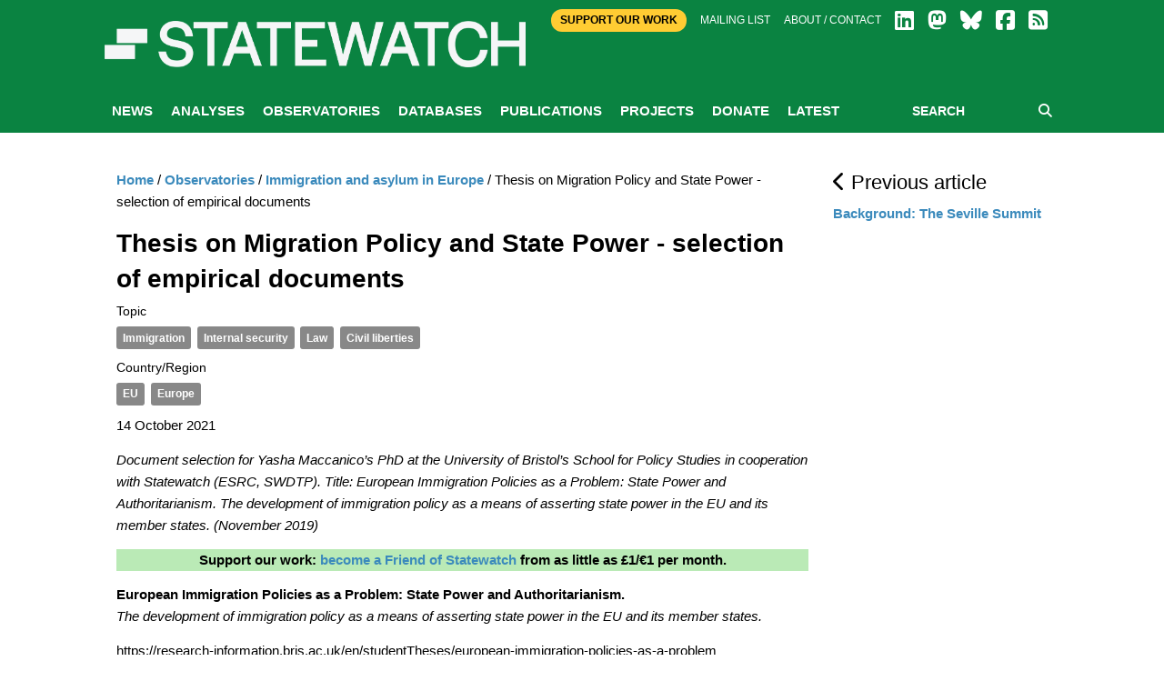

--- FILE ---
content_type: text/html; charset=utf-8
request_url: https://www.statewatch.org/observatories/immigration-and-asylum-in-europe/thesis-on-migration-policy-and-state-power-selection-of-empirical-documents/
body_size: 32079
content:

<!doctype html>
<html class="no-js" lang="en" dir="ltr">
<head>
    <meta charset="utf-8">
    <meta http-equiv="x-ua-compatible" content="ie=edge">
    <meta name="viewport" content="width=device-width, initial-scale=1.0">
        <title>Statewatch | Document selection for Yasha Maccanico’s PhD at the University of Bristol’s School for Policy Studies in cooperation with Statewatch.</title>
        <meta name="description" content="European Immigration Policies as a Problem: State Power and Authoritarianism. The development of immigration policy as a means of asserting state power in the EU and its member states." />
        <meta name="keywords" content="" />
        <link rel="canonical" href="https://www.statewatch.org/observatories/immigration-and-asylum-in-europe/thesis-on-migration-policy-and-state-power-selection-of-empirical-documents/" />
        <meta property="og:title" content="Statewatch | Document selection for Yasha Maccanico’s PhD at the University of Bristol’s School for Policy Studies in cooperation with Statewatch." />
        <meta property="og:type" content="website" />
        <meta property="og:url" content="https://www.statewatch.org/observatories/immigration-and-asylum-in-europe/thesis-on-migration-policy-and-state-power-selection-of-empirical-documents/" />
    <link rel="stylesheet" href="https://cdnjs.cloudflare.com/ajax/libs/font-awesome/6.7.2/css/all.min.css" integrity="sha512-Evv84Mr4kqVGRNSgIGL/F/aIDqQb7xQ2vcrdIwxfjThSH8CSR7PBEakCr51Ck+w+/U6swU2Im1vVX0SVk9ABhg==" crossorigin="anonymous" referrerpolicy="no-referrer" />

    <link rel="stylesheet" href="/css/fonts/font.css" />
    <link rel="stylesheet" href="/css/foundation.min.css" />
    <link rel="stylesheet" href="/css/app.css" />
    <link rel="stylesheet" href="/css/over.css?v=9" />
    <link rel="stylesheet" href="/css/jl.css" />
    <link rel="stylesheet" href="/css/print.css" media="print" />

    <script src="https://ajax.aspnetcdn.com/ajax/jQuery/jquery-2.1.1.min.js"></script>
    <script src="https://ajax.aspnetcdn.com/ajax/jquery.validate/1.13.1/jquery.validate.min.js"></script>
    <script src="https://ajax.aspnetcdn.com/ajax/mvc/5.1/jquery.validate.unobtrusive.min.js"></script>
    <!-- Matomo -->
    <script>
        var _paq = window._paq = window._paq || [];
        /* tracker methods like "setCustomDimension" should be called before "trackPageView" */
        _paq.push(['trackPageView']);
        _paq.push(['enableLinkTracking']);
        (function () {
            var u = "https://matomo.statewatch.org/matomo/";
            _paq.push(['setTrackerUrl', u + 'matomo.php']);
            _paq.push(['setSiteId', '1']);
            var d = document, g = d.createElement('script'), s = d.getElementsByTagName('script')[0];
            g.async = true; g.src = u + 'matomo.js'; s.parentNode.insertBefore(g, s);
        })();
    </script>
    <!-- End Matomo Code -->
<!--- Start Brevo code --->
<style>
  #sib-container input:-ms-input-placeholder {
    text-align: left;
    font-family: Helvetica, sans-serif;
    color: #c0ccda;
  }

  #sib-container input::placeholder {
    text-align: left;
    font-family: Helvetica, sans-serif;
    color: #c0ccda;
  }

  #sib-container textarea::placeholder {
    text-align: left;
    font-family: Helvetica, sans-serif;
    color: #c0ccda;
  }

  #sib-container a {
    text-decoration: underline;
    color: #2BB2FC;
  }
</style>
<link rel="stylesheet" href="https://sibforms.com/forms/end-form/build/sib-styles.css">

<!--- End Brevo code --->
</head>
<body>
    <header class="header">
        <div class="header-top">
            <div class="top-bar row">
                <div class="top-bar-right">
                    <div class="large-12 columns">
                        <div class="right small-centered">
                            <a class="btn-top" href="/ordering/donate">Support Our Work</a>
                            <a href="/about/mailing-list">Mailing list</a>
                            <a href="/about">About / Contact</a>
                            
                <a href="https://www.linkedin.com/company/57088988/" target="_blank"><i class="fa-brands fa-linkedin fa-2x"></i></a>
                <a href="https://statewatch.org/mastodon" target="_blank"><i class="fa-brands fa-mastodon fa-2x"></i></a>
                <a href="https://bsky.app/profile/statewatch.bsky.social" target="_blank"><i class="fa-brands fa-bluesky fa-2x"></i></a>
                <a href="https://www.facebook.com/pages/Statewatch/204002586301759" target="_blank"><i class="fa-brands fa-facebook-square fa-2x"></i></a>
                <a href="/news/rssfeed"><i class="fas fa-rss-square fa-2x"></i></a>
                         </div>
                    </div>
                </div>
                <div class="top-bar-left">
                    <a class="logo" href="/">
                        <div class="columns">
                            <strong style="color: 0a8341;"></strong>
                        </div>

                        <div class="columns">
                            <p class="strap"></p>
                        </div>

                    </a>
                </div>
            </div>

        </div>
        
            <div class="nav-wrap">
                <div class="row">
                    <div class="large-12 columns">
                        
<nav class="main-nav">
    <a class="btn-menu show-for-small-only" href="#"><i class="fa fa-bars"></i> MENU</a>
    <ul class="menu-main hide-for-small-only">
                <li class="active" id="nav-5301">
                    <a href="/news/">News</a>
                </li>
                <li id="nav-1059">
                    <a href="/analyses/">Analyses</a>
                </li>
                <li id="nav-1056">
                    <a href="/observatories/">Observatories</a>
                </li>
                <li id="nav-5305">
                    <a href="/databases/">Databases</a>
                            <ul class="sub-menu">
                                    <li><a href="/databases/statewatch-database/">Statewatch Database</a></li>
                                    <li><a href="/databases/semdoc/">SEMDOC</a></li>
                                    <li><a href="/databases/jha-archive/">JHA Archive</a></li>
                                    <li><a href="/databases/statewatch-library-archive/">Statewatch Library &amp; Archive</a></li>
                            </ul>
                </li>
                <li id="nav-1057">
                    <a href="/publications/">Publications</a>
                            <ul class="sub-menu">
                                    <li><a href="/publications/monitoring-eu-border-externalisation/">Monitoring EU border externalisation</a></li>
                                    <li><a href="/publications/reports-and-books/">Reports and books</a></li>
                                    <li><a href="/publications/journal/">Journal</a></li>
                                    <li><a href="/publications/events/">Events</a></li>
                            </ul>
                </li>
                <li id="nav-1058">
                    <a href="/projects/">Projects</a>
                            <ul class="sub-menu">
                                    <li><a href="/projects/research-for-the-safety-not-surveillance-coalition/">Research for the Safety Not Surveillance coalition</a></li>
                                    <li><a href="/projects/artificial-intelligence-in-eu-justice-and-home-affairs-policies/">Artificial intelligence in EU justice and home affairs policies</a></li>
                                    <li><a href="/projects/border-externalisation-and-technologies-of-control/">Border externalisation and technologies of control</a></li>
                                    <li><a href="/projects/a-watchdog-for-eu-justice-and-home-affairs-policies/">A watchdog for EU justice and home affairs policies</a></li>
                                    <li><a href="/projects/outsourcing-borders/">Outsourcing borders</a></li>
                                    <li><a href="/projects/archives/">Archives</a></li>
                            </ul>
                </li>
                <li id="nav-71208">
                    <a href="/donate/">Donate</a>
                </li>
                <li id="nav-78840">
                    <a href="/latest/">Latest</a>
                </li>
    </ul>
    <div class="form-search">
        <form action="/search" method="get">
            <input type="text" placeholder="SEARCH" name="searchTerm" />
            <button type="submit"><i class="fa fa-search"></i></button>
        </form>
    </div>
</nav>
                    </div>
                </div>
            </div>
    </header>

    <div class="body">
    
        

    <div class="white-bg">
        <div class="row">
            <div class="article-display section">
                <div class="medium-9 columns body-copy">
                    

    <ul class="breadcrumb">
        
            <li><a href="/">Home</a> <span class="divider">/</span></li>
            <li><a href="/observatories/">Observatories</a> <span class="divider">/</span></li>
            <li><a href="/observatories/immigration-and-asylum-in-europe/">Immigration and asylum in Europe</a> <span class="divider">/</span></li>

        
        <li class="active">Thesis on Migration Policy and State Power - selection of empirical documents</li>
    </ul>

                    <h1>Thesis on Migration Policy and State Power - selection of empirical documents</h1>
                            <h6>Topic</h6>
<div class="cats">
            <a href="/tag?id=Immigration">Immigration</a>
            <a href="/tag?id=Internal security">Internal security</a>
            <a href="/tag?id=Law">Law</a>
            <a href="/tag?id=Civil liberties">Civil liberties</a>
</div>                            <h6>Country/Region</h6>
<div class="cats">
            <a href="/tag?id=EU">EU</a>
            <a href="/tag?id=Europe">Europe</a>
</div>
                    <p class="article-date">14 October 2021</p>

                    <p><em>Document selection for Yasha Maccanico’s PhD at the University of Bristol’s School for Policy Studies in cooperation with Statewatch (ESRC, SWDTP).

Title:
European Immigration Policies as a Problem: State Power and Authoritarianism.
The development of immigration policy as a means of asserting state power in the EU and its member states. (November 2019)</em></p>
                    <div style="margin-left: auto; margin-right: auto; margin-bottom: 5px; color: #000000; background-color: rgba(186,234,182); text-align: center; width: 100%;">
<p><b>Support our work: <a href="https://www.statewatch.org/donate/" title="Donate">become a Friend of Statewatch</a> from as little as £1/€1 per month.</b></p>
</div>
<p><strong>European Immigration Policies as a Problem: State Power and Authoritarianism.</strong><br /><em>The development of immigration policy as a means of asserting state power in the EU and its member states.</em></p>
<p>https://research-information.bris.ac.uk/en/studentTheses/european-immigration-policies-as-a-problem </p>
<p>Abstract:</p>
<p><span>This PhD thesis addresses JHA aspects of European immigration policies (external border controls and activities to counter illegal migration) as crucial to the development of the EU’s Area of Freedom, Security and Justice (AFSJ). Using Jessop’s strategic-relational approach to state power (2016) and Bacchi’s approach to analysing problem representation in public policy (2009), this research investigates developments in this policy field at the EU level and at the national level in Italy and the UK over twenty years to identify and explain their dynamics and their structural and systemic effects. This research views the EU as an ambitious and sophisticated state-building exercise whose stages are well documented, using extensive documentation from the EU and national levels to answer its research questions: </span><br /><br /><span>1) In what ways have the JHA aspects of immigration policy formulation and implementation in the EU, Italy and the UK exceeded the remit of migration control?</span><br /><span>2) If so, why and how is this happening?</span><br /><span>3) What are the consequences of these shifts in terms of authoritarianism?</span><br /><span>4) Are immigration policies creating more problems than they are solving?</span><br /><br /><span>The answers are provided by focusing on the strategic biases and modes of intervention which apply to immigration policy formulation and implementation, including the promotion of hierarchical relations, the assertion of state power and an intensification in its reach and effects for the people it targets and beyond. The PhD’s main finding is that the structural and systemic effects of immigration policies at the EU and national levels are more geared to creating series of problems to justify state intervention and the expansion of state power(s), capabilities and structures than to solving a problem. JHA aspects of immigration policies are currently a threat for migrants and for European societies, because their expansive effects undermine other positive values and normative frameworks.</span></p>
<p align="justify"><strong>Empirical materials</strong></p>
<p align="justify"><span>Policy Plans to establish and develop the Area of Freedom, Security and Justice</span></p>
<p align="justify"><span>PP1 Tampere European Council Presidency Conclusions</span></p>
<p><span><a href="http://www.europarl.europa.eu/summits/tam_en.htm">http://www.europarl.europa.eu/summits/tam_en.htm</a></span></p>
<p align="justify"><span>PP2 The Hague Programme: Strengthening Freedom, Security and Justice in the European Union</span></p>
<p><span><a href="https://eur-lex.europa.eu/legal-content/EN/TXT/PDF/?uri=CELEX:52005XG0303(01)&amp;from=EN">https://eur-lex.europa.eu/legal-content/EN/TXT/PDF/?uri=CELEX:52005XG0303(01)&amp;from=EN</a></span></p>
<p><span>PP3 </span><span>The Stockholm Programme: An Open and Secure Europe Serving and Protecting Citizens<br /></span><span><a href="https://eur-lex.europa.eu/LexUriServ/LexUriServ.do?uri=OJ:C:2010:115:0001:0038:EN:PDF">https://eur-lex.europa.eu/LexUriServ/LexUriServ.do?uri=OJ:C:2010:115:0001:0038:EN:PDF</a></span></p>
<p align="justify"><span>National legislation</span></p>
<p align="justify"><span>United Kingdom</span></p>
<p align="justify"><span>NLUK1 Immigration and Asylum Act 1999</span></p>
<p><span><a href="http://www.legislation.gov.uk/ukpga/1999/33/contents/enacted">http://www.legislation.gov.uk/ukpga/1999/33/contents/enacted</a></span></p>
<p align="justify"><span>NLUK2 Nationality, Immigration and Asylum Act 2002</span></p>
<p><span><a href="https://www.legislation.gov.uk/ukpga/2002/41/contents/enacted">https://www.legislation.gov.uk/ukpga/2002/41/contents/enacted</a></span></p>
<p align="justify"><span>NLUK3 Borders, Citizenship and Immigration Act 2009, 21 July 2009</span></p>
<p><span><a href="http://www.legislation.gov.uk/ukpga/2009/11/contents/enacted">http://www.legislation.gov.uk/ukpga/2009/11/contents/enacted</a></span></p>
<p align="justify"><span>NLUK4 Immigration Act 2014</span></p>
<p><span><a href="http://www.legislation.gov.uk/ukpga/2014/22/contents/enacted">http://www.legislation.gov.uk/ukpga/2014/22/contents/enacted</a></span></p>
<p align="justify"><span>Italy</span></p>
<p align="justify"><span>NLIT1 Turco-Napolitano law, Legge 6 marzo 1998, no. 40</span></p>
<p><span><a href="https://www.camera.it/parlam/leggi/98040l.htm">https://www.camera.it/parlam/leggi/98040l.htm</a></span></p>
<p align="justify"><span>NLIT2 Bossi-Fini law, Legge 30 luglio 2002, no. 189</span></p>
<p><span><a href="https://www.camera.it/parlam/leggi/02189l.htm">https://www.camera.it/parlam/leggi/02189l.htm</a></span></p>
<p align="justify"><span>NLIT3 Legge 15 luglio 2009, no. 94 (security package)</span></p>
<p><span><a href="http://www.parlamento.it/parlam/leggi/09094l.htm">http://www.parlamento.it/parlam/leggi/09094l.htm</a></span></p>
<p align="justify"><span>NLIT4 Legge 2 Agosto 2011, no. 129 (reception of European norms) </span></p>
<p><span><a href="https://www.tuttocamere.it/files/stranieri/2011_129.pdf">https://www.tuttocamere.it/files/stranieri/2011_129.pdf</a></span></p>
<p align="justify"><span>EU documents </span></p>
<p align="justify"><span>EUD1 Council Regulation no. 2317/95 of 25 September 1995 (visa list)</span></p>
<p align="justify"><span><a href="https://eur-lex.europa.eu/legal-content/EN/TXT/PDF/?uri=CELEX:31995R2317&amp;from=EN">https://eur-lex.europa.eu/legal-content/EN/TXT/PDF/?uri=CELEX:31995R2317&amp;from=EN</a></span></p>
<p align="justify"><span>EUD2 Council Recommendation of 22 December 1995 (combating illegal migration)</span></p>
<p align="justify"><span><a href="https://op.europa.eu/en/publication-detail/-/publication/15f59fb1-2d70-461e-adb6-26d3d0818f77/language-en/format-PDF/source-search">https://op.europa.eu/en/publication-detail/-/publication/15f59fb1-2d70-461e-adb6-26d3d0818f77/language-en/format-PDF/source-search</a></span></p>
<p align="justify"><span>EUD3 Council Recommendation of 22 December 1995 (expulsions)</span></p>
<p align="justify"><span><a href="https://op.europa.eu/en/publication-detail/-/publication/965595d6-d340-4ab9-a1d9-47ca3475ed38/language-en">https://op.europa.eu/en/publication-detail/-/publication/965595d6-d340-4ab9-a1d9-47ca3475ed38/language-en</a></span></p>
<p align="justify"><span>EUD4 Council Resolution of 26 June 1997 (unaccompanied minors)</span></p>
<p align="justify"><span><a href="https://eur-lex.europa.eu/legal-content/EN/TXT/PDF/?uri=CELEX:31997Y0719(02)&amp;from=EN">https://eur-lex.europa.eu/legal-content/EN/TXT/PDF/?uri=CELEX:31997Y0719(02)&amp;from=EN</a></span></p>
<p align="justify"><span>EUD5 Council Resolution of 4 December 1997 (marriages of convenience) </span></p>
<p align="justify"><span><a href="https://eur-lex.europa.eu/legal-content/EN/TXT/PDF/?uri=CELEX:31997Y1216(01)&amp;from=EN">https://eur-lex.europa.eu/legal-content/EN/TXT/PDF/?uri=CELEX:31997Y1216(01)&amp;from=EN</a></span></p>
<p align="justify"><span>EUD6 Presidency Conclusions-JHA—Cardiff </span></p>
<p align="justify"><span><a href="https://www.consilium.europa.eu/media/21103/54315.pdf">https://www.consilium.europa.eu/media/21103/54315.pdf</a></span></p>
<p align="justify"><span>EUD7 Council Regulation (EC) no. 2725/2000 of 11 December 2000 (Eurodac)</span></p>
<p align="justify"><span><a href="https://eur-lex.europa.eu/legal-content/EN/TXT/PDF/?uri=CELEX:32000R2725&amp;from=EN">https://eur-lex.europa.eu/legal-content/EN/TXT/PDF/?uri=CELEX:32000R2725&amp;from=EN</a></span></p>
<p align="justify"><span>EUD8 EU/ACP Partnership Agreement, Cotonou, 23 June 2000</span></p>
<p align="justify"><span><a href="https://eur-lex.europa.eu/resource.html?uri=cellar:eebc0bbc-f137-4565-952d-3e1ce81ee890.0004.04/DOC_2&amp;format=PDF">https://eur-lex.europa.eu/resource.html?uri=cellar:eebc0bbc-f137-4565-952d-3e1ce81ee890.0004.04/DOC_2&amp;format=PDF</a></span></p>
<p align="justify"><span>EUD9 Council Directive 2001/51/EC of 28 June 2001 (carrier sanctions)</span></p>
<p align="justify"><span><a href="https://eur-lex.europa.eu/legal-content/EN/TXT/PDF/?uri=CELEX:32001L0051&amp;from=EN">https://eur-lex.europa.eu/legal-content/EN/TXT/PDF/?uri=CELEX:32001L0051&amp;from=EN</a></span></p>
<p align="justify"><span>EUD10 Communication from the Commission to the Council and the European Parliament on a common policy on illegal migration</span></p>
<p align="justify"><span><a href="https://eur-lex.europa.eu/legal-content/EN/TXT/PDF/?uri=CELEX:52001DC0672&amp;from=EN">https://eur-lex.europa.eu/legal-content/EN/TXT/PDF/?uri=CELEX:52001DC0672&amp;from=EN</a></span></p>
<p align="justify"><span>EUD11 Council Regulation (EC) no. 407/2002 of 28 February 2002 (Eurodac rules) </span></p>
<p align="justify"><span><a href="https://eur-lex.europa.eu/legal-content/EN/TXT/PDF/?uri=CELEX:32002R0407&amp;from=EN">https://eur-lex.europa.eu/legal-content/EN/TXT/PDF/?uri=CELEX:32002R0407&amp;from=EN</a></span></p>
<p align="justify"><span>EUD12 Council Directive 2002/90/EC of 28 November 2002 (facilitation)</span></p>
<p align="justify"><span><a href="https://eur-lex.europa.eu/legal-content/EN/TXT/PDF/?uri=CELEX:32002L0090&amp;from=EN">https://eur-lex.europa.eu/legal-content/EN/TXT/PDF/?uri=CELEX:32002L0090&amp;from=EN</a></span></p>
<p align="justify"><span>EUD13 Council Regulation (EC) no. 343/2003 of 18 February 2003 (asylum responsibility) </span></p>
<p align="justify"><span><a href="https://eur-lex.europa.eu/legal-content/EN/TXT/PDF/?uri=CELEX:32003R0343&amp;from=en">https://eur-lex.europa.eu/legal-content/EN/TXT/PDF/?uri=CELEX:32003R0343&amp;from=en</a></span></p>
<p align="justify"><span>EUD14 Presidency conclusions, Brussels 12–13 December 2003, “III. Freedom, Security and Justice”</span></p>
<p align="justify"><span><a href="https://www.consilium.europa.eu/media/20825/78364.pdf">https://www.consilium.europa.eu/media/20825/78364.pdf</a></span></p>
<p align="justify"><span>EUD15 Council Regulation (EC) no. 2007/2004 of 26 October 2004 (Frontex)</span></p>
<p align="justify"><span><a href="https://eur-lex.europa.eu/legal-content/EN/TXT/PDF/?uri=CELEX:32004R2007&amp;from=EN">https://eur-lex.europa.eu/legal-content/EN/TXT/PDF/?uri=CELEX:32004R2007&amp;from=EN</a></span></p>
<p align="justify"><span>EUD16 Communications from the Commission. A Strategy on the External Dimension of the Area of Freedom, Security and Justice.</span></p>
<p align="justify"><span><a href="https://eur-lex.europa.eu/legal-content/EN/TXT/PDF/?uri=CELEX:52005DC0491&amp;from=EN">https://eur-lex.europa.eu/legal-content/EN/TXT/PDF/?uri=CELEX:52005DC0491&amp;from=EN</a></span></p>
<p align="justify"><span>EUD17 Annex I: Global Approach to Migration: Priority Actions Focusing on Africa and the Mediterranean</span></p>
<p align="justify"><span><a href="https://data.consilium.europa.eu/doc/document/ST-15744-2005-INIT/en/pdf">https://data.consilium.europa.eu/doc/document/ST-15744-2005-INIT/en/pdf</a></span></p>
<p align="justify"><span>EUD18 Regulation (EC) No 562/2006 of the European Parliament and of the Council of 15 March 2006 (Schengen Borders Code)</span></p>
<p align="justify"><span><a href="https://eur-lex.europa.eu/legal-content/EN/TXT/PDF/?uri=CELEX:32006R0562&amp;from=EN">https://eur-lex.europa.eu/legal-content/EN/TXT/PDF/?uri=CELEX:32006R0562&amp;from=EN</a></span></p>
<p align="justify"><span>EUD19 2008 Council Conclusions annex-European Pact on Immigration and Asylum. </span></p>
<p align="justify"><span><a href="https://data.consilium.europa.eu/doc/document/ST%2013440%202008%20INIT/EN/pdf">https://data.consilium.europa.eu/doc/document/ST%2013440%202008%20INIT/EN/pdf</a></span></p>
<p align="justify"><span>EUD20 Directive 2008/115/EC of the European Parliament and of the Council of 16 December 2008 (Returns Directive)</span></p>
<p align="justify"><span><a href="https://eur-lex.europa.eu/legal-content/EN/TXT/PDF/?uri=CELEX:32008L0115&amp;from=EN">https://eur-lex.europa.eu/legal-content/EN/TXT/PDF/?uri=CELEX:32008L0115&amp;from=EN</a></span></p>
<p align="justify"><span>EUD21 Regulation (EU) No. 265/2010 of the European Parliament and of the Council of 25 MarchCouncil Presidency Note to delegations on an effective EU returns policy 2010 (long stay visas) </span></p>
<p align="justify"><span><a href="https://eur-lex.europa.eu/legal-content/EN/TXT/PDF/?uri=CELEX:32010R0265&amp;from=EN">https://eur-lex.europa.eu/legal-content/EN/TXT/PDF/?uri=CELEX:32010R0265&amp;from=EN</a></span></p>
<p align="justify"><span>EUD22 Regulation (EU) No 439/2010 of the European Parliament and of the Council of 19 May 2010 (EASO)</span></p>
<p align="justify"><span><a href="https://eur-lex.europa.eu/legal-content/EN/TXT/PDF/?uri=CELEX:32010R0439&amp;from=EN">https://eur-lex.europa.eu/legal-content/EN/TXT/PDF/?uri=CELEX:32010R0439&amp;from=EN</a></span></p>
<p align="justify"><span>EUD23 Communication from the Commission, The Global Approach to Migration and Mobility</span></p>
<p align="justify"><span><a href="https://eur-lex.europa.eu/legal-content/EN/TXT/PDF/?uri=CELEX:52011DC0743&amp;from=EN">https://eur-lex.europa.eu/legal-content/EN/TXT/PDF/?uri=CELEX:52011DC0743&amp;from=EN</a></span></p>
<p align="justify"><span>EUD24 Regulation (EU) No. 1052/2013 of the European Parliament and of the Council of 22 October 2013, (Eurosur)</span></p>
<p align="justify"><span><a href="https://eur-lex.europa.eu/legal-content/EN/TXT/PDF/?uri=CELEX:32013R1052&amp;from=EN">https://eur-lex.europa.eu/legal-content/EN/TXT/PDF/?uri=CELEX:32013R1052&amp;from=EN</a></span></p>
<p align="justify"><span>EUD25 Council Presidency Note to delegations on an effective EU returns policy</span></p>
<p align="justify"><span><a href="/media/documents/news/2014/mar/eu-council-returnds-policy-discussion-paper-7007-14.pdf">https://www.statewatch.org/media/documents/news/2014/mar/eu-council-returnds-policy-discussion-paper-7007-14.pdf</a></span></p>
<p align="justify"><span>EUD26 Council conclusions on EU Return Policy, Justice and Home Affairs Council meeting, Luxembourg, 5 and 6 June 2014 </span></p>
<p align="justify"><span><a href="https://www.consilium.europa.eu/media/28075/143105.pdf">https://www.consilium.europa.eu/media/28075/143105.pdf</a></span></p>                    <div style="margin-left: auto; margin-right: auto; margin-bottom: 5px; color: #000000; background-color: rgba(186,234,182); text-align: center; width: 100%;">
<h2><b>Our work is only possible with your support.<br> <a href="https://www.statewatch.org/donate/" title="Donate">Become a Friend of Statewatch</a> from as little as £1/€1 per month.</b></h2>
</div>


                </div>


                <div class="medium-3 columns">
                            <h4><i class="fa fa-chevron-left"></i>&nbsp;Previous article</h4>
                            <p><a href="/observatories/immigration-and-asylum-in-europe/background-the-seville-summit/"> Background: The Seville Summit </a></p>

                </div>
            </div>
        </div>
    </div>

        
<center>
<div class="row">
        <div id="error-reporting-partial">
        <div id="error-reporting-partial-inner">
            <p class="text1"> </p>
<p class="text1"><strong>Spotted an error? </strong>If you've spotted a problem with this page, just click once to let us know.</p>
            <form id="report-error-form">
                <input id="NodeId" name="NodeId" type="hidden" value="77339" />
                <input id="RequestUrl" name="RequestUrl" type="hidden" value="/observatories/immigration-and-asylum-in-europe/thesis-on-migration-policy-and-state-power-selection-of-empirical-documents/" />
                <p>
                    <a id="report-error-button" class="btn button warning">
                        Report error
                    </a>
                </p>
            </form>
        </div>
    </div>
    </p>
</div>
</center>
<script language="javascript">

    $(function () {
        $('#report-error-button').on('click', function (e) {
            $('#error-reporting-partial-inner').fadeOut("slow", function () {
                $.ajax({
                    url: "/umbraco/surface/pageerrorsurface/reporterror/",
                    type: "post",
                    data: $("#report-error-form").serialize(),
                    success: function (result) {
                        console.log(result);
                        $("#error-reporting-partial").html(result);
                    }
                });
            });
        });
    });

</script>        
    </div>

    <footer class="footer">
        <div class="row">
            <div class="logo-footer"><span>Statewatch</span></div>
        </div><br>
        <div class="top-bar" style="text-align:center; margin-top:-40px; font-weight:600; font-size: 18px;">
            <a class="btn-top" style="padding:10px; color: #000; border-radius:25px; " href="/donate">&nbsp;SUPPORT OUR WORK&nbsp;</a>
        </div><br>
        <div class="row bottom">
            <div class="bd">
            <div class="float-left">
                <a class="social-icon" href="https://www.linkedin.com/company/57088988/" target="_blank">
                    <i class="fa-brands fa-linkedin fa-4x"></i>
                </a>
                <a class="social-icon" href="https://statewatch.org/mastodon" target="_blank">
                    <i class="fa-brands fa-mastodon fa-4x"></i>
                </a>
                <a class="social-icon" href="https://bsky.app/profile/statewatch.bsky.social" target="_blank">
                    <i class="fa-brands fa-bluesky fa-4x"></i>
                </a>
                <a class="social-icon" href="/news/rssfeed">
                    <i class="fas fa-rss-square fa-4x"></i>
                </a>
            <div class="float-right">
                    <p><h2 class="section-heading"><a href="https://www.statewatch.org/about/mailing-list/">Join our mailing list</a></h2>
                    </p>
            </div>
            </div>
        </div>
    <!-- START - We recommend to place the below code in footer or bottom of your website html  -->
<script>
  window.REQUIRED_CODE_ERROR_MESSAGE = 'Please choose a country code';
  window.LOCALE = 'en';
  window.EMAIL_INVALID_MESSAGE = window.SMS_INVALID_MESSAGE = "The information provided is invalid. Please review the field format and try again.";

  window.REQUIRED_ERROR_MESSAGE = "This field cannot be left blank. ";

  window.GENERIC_INVALID_MESSAGE = "The information provided is invalid. Please review the field format and try again.";




  window.translation = {
    common: {
      selectedList: '{quantity} list selected',
      selectedLists: '{quantity} lists selected',
      selectedOption: '{quantity} selected',
      selectedOptions: '{quantity} selected',
    }
  };

  var AUTOHIDE = Boolean(0);
</script>

<script defer src="https://sibforms.com/forms/end-form/build/main.js"></script>
    </footer>
    <div class="copyright row">
        <div class="large-12 columns">
            <p class="text1">Statewatch is not responsible for the content of external websites and inclusion of a link does not constitute an endorsement. Registered UK charity number: 1154784. Registered UK company number: 08480724. Registered company name: The Libertarian Research & Education Trust. Registered office: MayDay Rooms, 88 Fleet Street, London EC4Y 1DH. &copy; Statewatch ISSN 1756-851X. Personal usage as private individuals "fair dealing" is allowed. We also welcome links to material on our site. Usage by  those working for organisations is allowed only if the organisation holds an appropriate licence from the relevant reprographic rights organisation (eg: Copyright Licensing Agency in the UK) with such usage being subject to the terms and conditions of that licence and to local copyright law.</p>
       <p><b><a href="/about/">About</a> | <a href="/about/contact">Contact</a> | <a href="/about/privacy-policy/">Privacy Policy</a></b></p>
        </div>
    </div>
    <script src="/js/vendor/jquery.js"></script>
    <script src="/js/vendor/what-input.js"></script>
    <script src="/js/vendor/foundation.js"></script>
    <script src="/js/vendor/cycle/jquery.cycle2.min.js"></script>
    <script src="/js/vendor/cycle/jquery.cycle2.swipe.min.js"></script>
    <script src="/js/vendor/jquery.matchHeight-min.js"></script>
    <script src="/js/app.js"></script>
    <script src="/scripts/sw.js?v=9"></script>

    
</body>
</html>